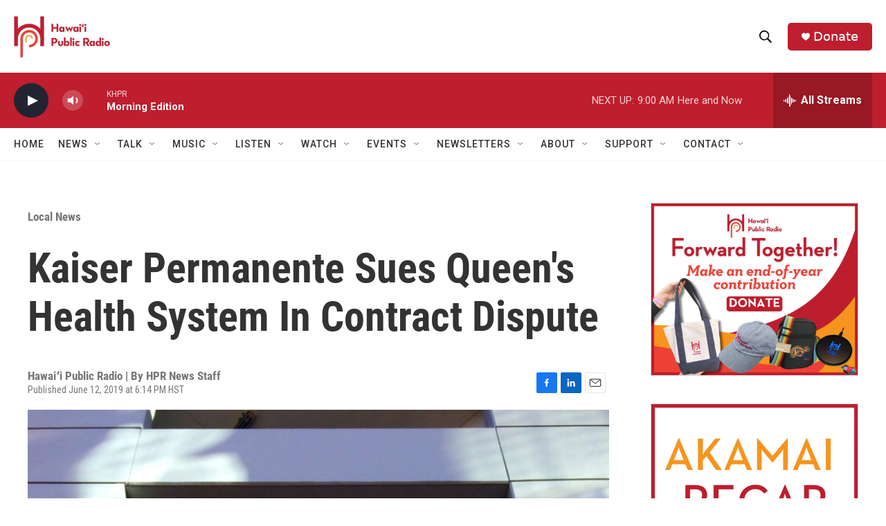

--- FILE ---
content_type: text/html; charset=utf-8
request_url: https://www.google.com/recaptcha/api2/aframe
body_size: 268
content:
<!DOCTYPE HTML><html><head><meta http-equiv="content-type" content="text/html; charset=UTF-8"></head><body><script nonce="fntBXR2_wCydx4Hd7zqX0g">/** Anti-fraud and anti-abuse applications only. See google.com/recaptcha */ try{var clients={'sodar':'https://pagead2.googlesyndication.com/pagead/sodar?'};window.addEventListener("message",function(a){try{if(a.source===window.parent){var b=JSON.parse(a.data);var c=clients[b['id']];if(c){var d=document.createElement('img');d.src=c+b['params']+'&rc='+(localStorage.getItem("rc::a")?sessionStorage.getItem("rc::b"):"");window.document.body.appendChild(d);sessionStorage.setItem("rc::e",parseInt(sessionStorage.getItem("rc::e")||0)+1);localStorage.setItem("rc::h",'1766689002356');}}}catch(b){}});window.parent.postMessage("_grecaptcha_ready", "*");}catch(b){}</script></body></html>